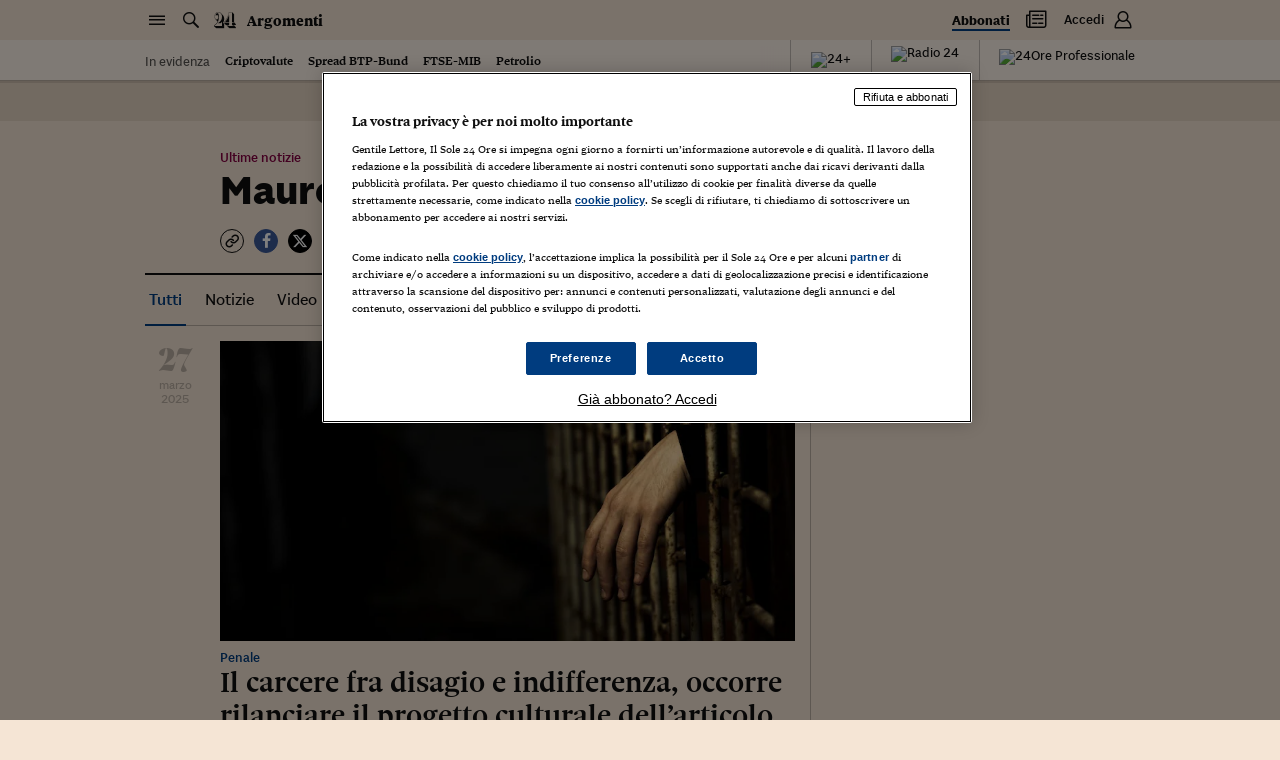

--- FILE ---
content_type: application/javascript; charset=UTF-8
request_url: https://argomenti.ilsole24ore.com/js/tealium-p.js
body_size: -751
content:
(function(a,b,c,d){ a='//tags.tiqcdn.com/utag/ilsole24ore/main/prod/utag.js'; b=document;c='script';d=b.createElement(c);d.src=a;d.type='text/java'+c;d.async=true;
a=b.getElementsByTagName(c)[0];a.parentNode.insertBefore(d,a);
})();